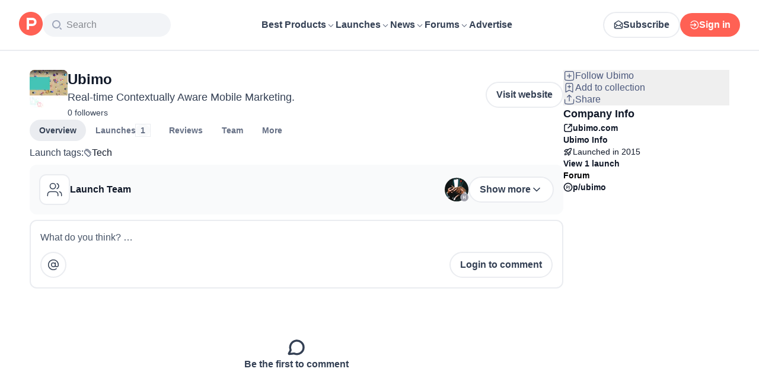

--- FILE ---
content_type: application/javascript; charset=UTF-8
request_url: https://www.producthunt.com/_next/static/chunks/e2b9a68b1f36063f.js
body_size: 8932
content:
;!function(){try { var e="undefined"!=typeof globalThis?globalThis:"undefined"!=typeof global?global:"undefined"!=typeof window?window:"undefined"!=typeof self?self:{},n=(new e.Error).stack;n&&((e._debugIds|| (e._debugIds={}))[n]="c3fe8225-c436-8baa-850c-e009b1dfab05")}catch(e){}}();
(globalThis.TURBOPACK||(globalThis.TURBOPACK=[])).push(["object"==typeof document?document.currentScript:void 0,446922,t=>{"use strict";function e(t,e,r){var o;let n,s,[a,i]=("/"!==t[0]?`/${t}`:t).split("?"),u=(o=e,n=new URLSearchParams(i??"")??new URLSearchParams,Object.entries(o??{}).forEach(([t,e])=>{null!=e&&(Array.isArray(e)?(n.delete(t),e.forEach(e=>n.append(t,e))):n.set(t,String(e)))}),(s=n.toString())?`?${s}`:"");return r?a+u+`#${r}`:a+u}t.s(["default",()=>e])},16262,419460,363714,635413,518742,517367,426290,487962,t=>{"use strict";var e=t.i(446922);function r(t){return t.toLowerCase().replace(/['’]/g,"").replace(/\s+/g,"-").replace(/-+/g,"-").trim()}t.s(["ads",0,{index:()=>"/ads",typeform:()=>"https://producthunt.typeform.com/start",new:t=>t?(0,e.default)("/ads/new",{product:t.slug}):"/ads/new"}],16262),t.s(["default",()=>r],419460),t.s(["badges",0,{hash:t=>`${r(t.awardName)}-${r(t.season)}`}],363714),t.s(["forums",0,{home:()=>"/forums",index:t=>t&&"forum"in t&&"object"==typeof t.forum?`/p/${t.forum.slug}`:(0,e.default)("/forums",t),show:({forumSlug:t,slug:r},o)=>r?(0,e.default)(`/p/${t}/${r}`,o):(0,e.default)(`/p/${t}`,o),new:t=>(0,e.default)("/p/new",t),edit:({forumSlug:t,slug:e})=>t&&e?`/p/${t}/${e}/edit`:"/forums",p:()=>"/p",search:({query:t,ref:r})=>(0,e.default)("/forums/search",{query:t,ref:r})}],635413),t.s(["comments",0,{admin:({id:t})=>`/admin/comments/${t}`,show_post_comment:({subject:{slug:t},id:e})=>`/posts/${t}?comment=${e}`,show_discussion_comment:({subject:{slug:t},id:e})=>`/discussions/${t}?comment=${e}`}],518742),t.s(["search",0,{index:t=>(0,e.default)("/search",t),launches:t=>(0,e.default)("/search/launches",t),users:t=>(0,e.default)("/search/users",t),llm:t=>(0,e.default)("/experiments/search",t)}],517367),t.s(["users",0,{show:({username:t,isTrashed:e})=>e?"/":`/@${t}`,collections:{index:({username:t},r={})=>(0,e.default)(`/@${t}/collections`,r),show:({slug:t,user:e})=>`/@${e.username}/collections/${t}`},followers:({username:t})=>`/@${t}/followers`,following:({username:t})=>`/@${t}/following`,badges:({username:t})=>`/@${t}/badges`,submitted:({username:t})=>`/@${t}/submitted`,twitter:({twitterUsername:t})=>t?`https://x.com/${t}`:"",activity:({username:t})=>`/@${t}/activity`,upvotes:({username:t})=>`/@${t}/upvotes`,stacks:({username:t})=>`/@${t}/stacks`,reviews:({username:t})=>`/@${t}/reviews`,forums:({username:t})=>`/@${t}/forums`}],426290),t.s(["user",0,{moderation:{index:t=>(0,e.default)("/my/moderation",t),products:()=>"/my/moderation/products",duplicatePost:()=>"/my/moderation/duplicate-post",suspiciousPosts:()=>"/my/moderation/suspicious-posts",teamClaims:()=>"/my/moderation/team-claims",flags:t=>(0,e.default)("my/moderation/flags",t),discussions:t=>(0,e.default)("/my/moderation/discussions",t),comments:t=>(0,e.default)("/my/moderation/comments",t),detailedReviews:t=>(0,e.default)("/my/moderation/detailed-reviews",{filter:t?.filter,"excluded-grades":t?.excludedGrades}),userVerificationRequests:()=>"/my/moderation/user_verification_requests"},subscriptions:{products:()=>"/my/subscriptions/products"},notifications:()=>"/notifications",settings:t=>(0,e.default)("/my/settings/edit",t),userDetails:()=>"/my/details/edit",userVerification:()=>"/my/verification",applications:()=>"/v2/oauth/applications",profile:()=>"/my/profile",verification:()=>"/my/captcha_verification",welcome:()=>"/my/welcome",products:t=>(0,e.default)("/my/products",t),collections:{index:()=>"/my/profile/collections",edit:t=>`/my/collections/${t.id}/edit`}}],487962)},181829,(t,e,r)=>{var o=t.r(333141),n=t.r(942173),s=t.r(186287);e.exports=function(t,e,r){for(var a=-1,i=e.length,u={};++a<i;){var c=e[a],d=o(t,c);r(d,c)&&n(u,s(c,t),d)}return u}},240688,(t,e,r)=>{e.exports=function(t,e){return null!=t&&e in Object(t)}},566645,(t,e,r)=>{var o=t.r(377684),n=t.r(877289);e.exports=function(t){return n(t)&&"[object Arguments]"==o(t)}},473250,(t,e,r)=>{var o=t.r(566645),n=t.r(877289),s=Object.prototype,a=s.hasOwnProperty,i=s.propertyIsEnumerable;e.exports=o(function(){return arguments}())?o:function(t){return n(t)&&a.call(t,"callee")&&!i.call(t,"callee")}},98376,(t,e,r)=>{e.exports=function(t){return"number"==typeof t&&t>-1&&t%1==0&&t<=0x1fffffffffffff}},215359,(t,e,r)=>{var o=t.r(186287),n=t.r(473250),s=t.r(45350),a=t.r(66397),i=t.r(98376),u=t.r(2054);e.exports=function(t,e,r){e=o(e,t);for(var c=-1,d=e.length,l=!1;++c<d;){var p=u(e[c]);if(!(l=null!=t&&r(t,p)))break;t=t[p]}return l||++c!=d?l:!!(d=null==t?0:t.length)&&i(d)&&a(p,d)&&(s(t)||n(t))}},602816,(t,e,r)=>{var o=t.r(240688),n=t.r(215359);e.exports=function(t,e){return null!=t&&n(t,e,o)}},513879,(t,e,r)=>{var o=t.r(181829),n=t.r(602816);e.exports=function(t,e){return o(t,e,function(e,r){return n(t,r)})}},169102,(t,e,r)=>{e.exports=function(t,e){for(var r=-1,o=e.length,n=t.length;++r<o;)t[n+r]=e[r];return t}},402004,(t,e,r)=>{var o=t.r(630353),n=t.r(473250),s=t.r(45350),a=o?o.isConcatSpreadable:void 0;e.exports=function(t){return s(t)||n(t)||!!(a&&t&&t[a])}},541891,(t,e,r)=>{var o=t.r(169102),n=t.r(402004);e.exports=function t(e,r,s,a,i){var u=-1,c=e.length;for(s||(s=n),i||(i=[]);++u<c;){var d=e[u];r>0&&s(d)?r>1?t(d,r-1,s,a,i):o(i,d):a||(i[i.length]=d)}return i}},272810,(t,e,r)=>{var o=t.r(541891);e.exports=function(t){return(null==t?0:t.length)?o(t,1):[]}},987160,(t,e,r)=>{e.exports=function(t,e,r){switch(r.length){case 0:return t.call(e);case 1:return t.call(e,r[0]);case 2:return t.call(e,r[0],r[1]);case 3:return t.call(e,r[0],r[1],r[2])}return t.apply(e,r)}},172953,(t,e,r)=>{var o=t.r(987160),n=Math.max;e.exports=function(t,e,r){return e=n(void 0===e?t.length-1:e,0),function(){for(var s=arguments,a=-1,i=n(s.length-e,0),u=Array(i);++a<i;)u[a]=s[e+a];a=-1;for(var c=Array(e+1);++a<e;)c[a]=s[a];return c[e]=r(u),o(t,this,c)}}},556751,(t,e,r)=>{e.exports=function(t){return function(){return t}}},653336,(t,e,r)=>{e.exports=function(t){return t}},801647,(t,e,r)=>{var o=t.r(556751),n=t.r(524251),s=t.r(653336);e.exports=n?function(t,e){return n(t,"toString",{configurable:!0,enumerable:!1,value:o(e),writable:!0})}:s},851994,(t,e,r)=>{var o=Date.now;e.exports=function(t){var e=0,r=0;return function(){var n=o(),s=16-(n-r);if(r=n,s>0){if(++e>=800)return arguments[0]}else e=0;return t.apply(void 0,arguments)}}},184665,(t,e,r)=>{var o=t.r(801647);e.exports=t.r(851994)(o)},6227,(t,e,r)=>{var o=t.r(272810),n=t.r(172953),s=t.r(184665);e.exports=function(t){return s(n(t,void 0,o),t+"")}},480210,(t,e,r)=>{var o=t.r(513879);e.exports=t.r(6227)(function(t,e){return null==t?{}:o(t,e)})},405400,(t,e,r)=>{var o=t.r(729039);e.exports=function(){this.__data__=new o,this.size=0}},986238,(t,e,r)=>{e.exports=function(t){var e=this.__data__,r=e.delete(t);return this.size=e.size,r}},957831,(t,e,r)=>{e.exports=function(t){return this.__data__.get(t)}},977802,(t,e,r)=>{e.exports=function(t){return this.__data__.has(t)}},320517,(t,e,r)=>{var o=t.r(729039),n=t.r(687362),s=t.r(587547);e.exports=function(t,e){var r=this.__data__;if(r instanceof o){var a=r.__data__;if(!n||a.length<199)return a.push([t,e]),this.size=++r.size,this;r=this.__data__=new s(a)}return r.set(t,e),this.size=r.size,this}},901551,(t,e,r)=>{var o=t.r(729039),n=t.r(405400),s=t.r(986238),a=t.r(957831),i=t.r(977802),u=t.r(320517);function c(t){var e=this.__data__=new o(t);this.size=e.size}c.prototype.clear=n,c.prototype.delete=s,c.prototype.get=a,c.prototype.has=i,c.prototype.set=u,e.exports=c},212895,(t,e,r)=>{e.exports=function(t,e){for(var r=-1,o=null==t?0:t.length;++r<o&&!1!==e(t[r],r,t););return t}},372351,(t,e,r)=>{var o=t.r(4300),n=t.r(674548);e.exports=function(t,e,r,s){var a=!r;r||(r={});for(var i=-1,u=e.length;++i<u;){var c=e[i],d=s?s(r[c],t[c],c,r,t):void 0;void 0===d&&(d=t[c]),a?n(r,c,d):o(r,c,d)}return r}},855803,(t,e,r)=>{e.exports=function(t,e){for(var r=-1,o=Array(t);++r<t;)o[r]=e(r);return o}},24013,(t,e,r)=>{e.exports=function(){return!1}},356956,(t,e,r)=>{var o=t.r(139088),n=t.r(24013),s=r&&!r.nodeType&&r,a=s&&e&&!e.nodeType&&e,i=a&&a.exports===s?o.Buffer:void 0;e.exports=(i?i.isBuffer:void 0)||n},476602,(t,e,r)=>{var o=t.r(377684),n=t.r(98376),s=t.r(877289),a={};a["[object Float32Array]"]=a["[object Float64Array]"]=a["[object Int8Array]"]=a["[object Int16Array]"]=a["[object Int32Array]"]=a["[object Uint8Array]"]=a["[object Uint8ClampedArray]"]=a["[object Uint16Array]"]=a["[object Uint32Array]"]=!0,a["[object Arguments]"]=a["[object Array]"]=a["[object ArrayBuffer]"]=a["[object Boolean]"]=a["[object DataView]"]=a["[object Date]"]=a["[object Error]"]=a["[object Function]"]=a["[object Map]"]=a["[object Number]"]=a["[object Object]"]=a["[object RegExp]"]=a["[object Set]"]=a["[object String]"]=a["[object WeakMap]"]=!1,e.exports=function(t){return s(t)&&n(t.length)&&!!a[o(t)]}},233999,(t,e,r)=>{e.exports=function(t){return function(e){return t(e)}}},180156,(t,e,r)=>{var o=t.r(100236),n=r&&!r.nodeType&&r,s=n&&e&&!e.nodeType&&e,a=s&&s.exports===n&&o.process;e.exports=function(){try{var t=s&&s.require&&s.require("util").types;if(t)return t;return a&&a.binding&&a.binding("util")}catch(t){}}()},3023,(t,e,r)=>{var o=t.r(476602),n=t.r(233999),s=t.r(180156),a=s&&s.isTypedArray;e.exports=a?n(a):o},458877,(t,e,r)=>{var o=t.r(855803),n=t.r(473250),s=t.r(45350),a=t.r(356956),i=t.r(66397),u=t.r(3023),c=Object.prototype.hasOwnProperty;e.exports=function(t,e){var r=s(t),d=!r&&n(t),l=!r&&!d&&a(t),p=!r&&!d&&!l&&u(t),f=r||d||l||p,m=f?o(t.length,String):[],h=m.length;for(var v in t)(e||c.call(t,v))&&!(f&&("length"==v||l&&("offset"==v||"parent"==v)||p&&("buffer"==v||"byteLength"==v||"byteOffset"==v)||i(v,h)))&&m.push(v);return m}},763996,(t,e,r)=>{var o=Object.prototype;e.exports=function(t){var e=t&&t.constructor;return t===("function"==typeof e&&e.prototype||o)}},825717,(t,e,r)=>{e.exports=function(t,e){return function(r){return t(e(r))}}},942369,(t,e,r)=>{e.exports=t.r(825717)(Object.keys,Object)},848477,(t,e,r)=>{var o=t.r(763996),n=t.r(942369),s=Object.prototype.hasOwnProperty;e.exports=function(t){if(!o(t))return n(t);var e=[];for(var r in Object(t))s.call(t,r)&&"constructor"!=r&&e.push(r);return e}},351095,(t,e,r)=>{var o=t.r(771223),n=t.r(98376);e.exports=function(t){return null!=t&&n(t.length)&&!o(t)}},33679,(t,e,r)=>{var o=t.r(458877),n=t.r(848477),s=t.r(351095);e.exports=function(t){return s(t)?o(t):n(t)}},860196,(t,e,r)=>{var o=t.r(372351),n=t.r(33679);e.exports=function(t,e){return t&&o(e,n(e),t)}},513730,(t,e,r)=>{e.exports=function(t){var e=[];if(null!=t)for(var r in Object(t))e.push(r);return e}},385689,(t,e,r)=>{var o=t.r(12447),n=t.r(763996),s=t.r(513730),a=Object.prototype.hasOwnProperty;e.exports=function(t){if(!o(t))return s(t);var e=n(t),r=[];for(var i in t)"constructor"==i&&(e||!a.call(t,i))||r.push(i);return r}},689695,(t,e,r)=>{var o=t.r(458877),n=t.r(385689),s=t.r(351095);e.exports=function(t){return s(t)?o(t,!0):n(t)}},52624,(t,e,r)=>{var o=t.r(372351),n=t.r(689695);e.exports=function(t,e){return t&&o(e,n(e),t)}},622781,(t,e,r)=>{var o=t.r(139088),n=r&&!r.nodeType&&r,s=n&&e&&!e.nodeType&&e,a=s&&s.exports===n?o.Buffer:void 0,i=a?a.allocUnsafe:void 0;e.exports=function(t,e){if(e)return t.slice();var r=t.length,o=i?i(r):new t.constructor(r);return t.copy(o),o}},776736,(t,e,r)=>{e.exports=function(t,e){var r=-1,o=t.length;for(e||(e=Array(o));++r<o;)e[r]=t[r];return e}},536100,(t,e,r)=>{e.exports=function(t,e){for(var r=-1,o=null==t?0:t.length,n=0,s=[];++r<o;){var a=t[r];e(a,r,t)&&(s[n++]=a)}return s}},45159,(t,e,r)=>{e.exports=function(){return[]}},717332,(t,e,r)=>{var o=t.r(536100),n=t.r(45159),s=Object.prototype.propertyIsEnumerable,a=Object.getOwnPropertySymbols;e.exports=a?function(t){return null==t?[]:o(a(t=Object(t)),function(e){return s.call(t,e)})}:n},174071,(t,e,r)=>{var o=t.r(372351),n=t.r(717332);e.exports=function(t,e){return o(t,n(t),e)}},592409,(t,e,r)=>{e.exports=t.r(825717)(Object.getPrototypeOf,Object)},233648,(t,e,r)=>{var o=t.r(169102),n=t.r(592409),s=t.r(717332),a=t.r(45159);e.exports=Object.getOwnPropertySymbols?function(t){for(var e=[];t;)o(e,s(t)),t=n(t);return e}:a},345001,(t,e,r)=>{var o=t.r(372351),n=t.r(233648);e.exports=function(t,e){return o(t,n(t),e)}},823403,(t,e,r)=>{var o=t.r(169102),n=t.r(45350);e.exports=function(t,e,r){var s=e(t);return n(t)?s:o(s,r(t))}},413370,(t,e,r)=>{var o=t.r(823403),n=t.r(717332),s=t.r(33679);e.exports=function(t){return o(t,s,n)}},807889,(t,e,r)=>{var o=t.r(823403),n=t.r(233648),s=t.r(689695);e.exports=function(t){return o(t,s,n)}},801419,(t,e,r)=>{e.exports=t.r(841920)(t.r(139088),"DataView")},717074,(t,e,r)=>{e.exports=t.r(841920)(t.r(139088),"Promise")},106966,(t,e,r)=>{e.exports=t.r(841920)(t.r(139088),"Set")},573895,(t,e,r)=>{e.exports=t.r(841920)(t.r(139088),"WeakMap")},677325,(t,e,r)=>{var o=t.r(801419),n=t.r(687362),s=t.r(717074),a=t.r(106966),i=t.r(573895),u=t.r(377684),c=t.r(776366),d="[object Map]",l="[object Promise]",p="[object Set]",f="[object WeakMap]",m="[object DataView]",h=c(o),v=c(n),y=c(s),b=c(a),g=c(i),w=u;(o&&w(new o(new ArrayBuffer(1)))!=m||n&&w(new n)!=d||s&&w(s.resolve())!=l||a&&w(new a)!=p||i&&w(new i)!=f)&&(w=function(t){var e=u(t),r="[object Object]"==e?t.constructor:void 0,o=r?c(r):"";if(o)switch(o){case h:return m;case v:return d;case y:return l;case b:return p;case g:return f}return e}),e.exports=w},153265,(t,e,r)=>{var o=Object.prototype.hasOwnProperty;e.exports=function(t){var e=t.length,r=new t.constructor(e);return e&&"string"==typeof t[0]&&o.call(t,"index")&&(r.index=t.index,r.input=t.input),r}},263750,(t,e,r)=>{e.exports=t.r(139088).Uint8Array},425393,(t,e,r)=>{var o=t.r(263750);e.exports=function(t){var e=new t.constructor(t.byteLength);return new o(e).set(new o(t)),e}},664146,(t,e,r)=>{var o=t.r(425393);e.exports=function(t,e){var r=e?o(t.buffer):t.buffer;return new t.constructor(r,t.byteOffset,t.byteLength)}},984046,(t,e,r)=>{var o=/\w*$/;e.exports=function(t){var e=new t.constructor(t.source,o.exec(t));return e.lastIndex=t.lastIndex,e}},298430,(t,e,r)=>{var o=t.r(630353),n=o?o.prototype:void 0,s=n?n.valueOf:void 0;e.exports=function(t){return s?Object(s.call(t)):{}}},514712,(t,e,r)=>{var o=t.r(425393);e.exports=function(t,e){var r=e?o(t.buffer):t.buffer;return new t.constructor(r,t.byteOffset,t.length)}},749769,(t,e,r)=>{var o=t.r(425393),n=t.r(664146),s=t.r(984046),a=t.r(298430),i=t.r(514712);e.exports=function(t,e,r){var u=t.constructor;switch(e){case"[object ArrayBuffer]":return o(t);case"[object Boolean]":case"[object Date]":return new u(+t);case"[object DataView]":return n(t,r);case"[object Float32Array]":case"[object Float64Array]":case"[object Int8Array]":case"[object Int16Array]":case"[object Int32Array]":case"[object Uint8Array]":case"[object Uint8ClampedArray]":case"[object Uint16Array]":case"[object Uint32Array]":return i(t,r);case"[object Map]":case"[object Set]":return new u;case"[object Number]":case"[object String]":return new u(t);case"[object RegExp]":return s(t);case"[object Symbol]":return a(t)}}},646352,(t,e,r)=>{var o=t.r(12447),n=Object.create;e.exports=function(){function t(){}return function(e){if(!o(e))return{};if(n)return n(e);t.prototype=e;var r=new t;return t.prototype=void 0,r}}()},992433,(t,e,r)=>{var o=t.r(646352),n=t.r(592409),s=t.r(763996);e.exports=function(t){return"function"!=typeof t.constructor||s(t)?{}:o(n(t))}},181198,(t,e,r)=>{var o=t.r(677325),n=t.r(877289);e.exports=function(t){return n(t)&&"[object Map]"==o(t)}},954284,(t,e,r)=>{var o=t.r(181198),n=t.r(233999),s=t.r(180156),a=s&&s.isMap;e.exports=a?n(a):o},936206,(t,e,r)=>{var o=t.r(677325),n=t.r(877289);e.exports=function(t){return n(t)&&"[object Set]"==o(t)}},260268,(t,e,r)=>{var o=t.r(936206),n=t.r(233999),s=t.r(180156),a=s&&s.isSet;e.exports=a?n(a):o},64324,(t,e,r)=>{var o=t.r(901551),n=t.r(212895),s=t.r(4300),a=t.r(860196),i=t.r(52624),u=t.r(622781),c=t.r(776736),d=t.r(174071),l=t.r(345001),p=t.r(413370),f=t.r(807889),m=t.r(677325),h=t.r(153265),v=t.r(749769),y=t.r(992433),b=t.r(45350),g=t.r(356956),w=t.r(954284),$=t.r(12447),x=t.r(260268),j=t.r(33679),_=t.r(689695),A="[object Arguments]",O="[object Function]",k="[object Object]",q={};q[A]=q["[object Array]"]=q["[object ArrayBuffer]"]=q["[object DataView]"]=q["[object Boolean]"]=q["[object Date]"]=q["[object Float32Array]"]=q["[object Float64Array]"]=q["[object Int8Array]"]=q["[object Int16Array]"]=q["[object Int32Array]"]=q["[object Map]"]=q["[object Number]"]=q[k]=q["[object RegExp]"]=q["[object Set]"]=q["[object String]"]=q["[object Symbol]"]=q["[object Uint8Array]"]=q["[object Uint8ClampedArray]"]=q["[object Uint16Array]"]=q["[object Uint32Array]"]=!0,q["[object Error]"]=q[O]=q["[object WeakMap]"]=!1,e.exports=function t(e,r,S,D,U,V){var P,C=1&r,T=2&r,I=4&r;if(S&&(P=U?S(e,D,U,V):S(e)),void 0!==P)return P;if(!$(e))return e;var R=b(e);if(R){if(P=h(e),!C)return c(e,P)}else{var B=m(e),E=B==O||"[object GeneratorFunction]"==B;if(g(e))return u(e,C);if(B==k||B==A||E&&!U){if(P=T||E?{}:y(e),!C)return T?l(e,i(P,e)):d(e,a(P,e))}else{if(!q[B])return U?e:{};P=v(e,B,C)}}V||(V=new o);var F=V.get(e);if(F)return F;V.set(e,P),x(e)?e.forEach(function(o){P.add(t(o,r,S,o,e,V))}):w(e)&&e.forEach(function(o,n){P.set(n,t(o,r,S,n,e,V))});var M=I?T?f:p:T?_:j,z=R?void 0:M(e);return n(z||e,function(o,n){z&&(o=e[n=o]),s(P,n,t(o,r,S,n,e,V))}),P}},4879,(t,e,r)=>{e.exports=function(t){var e=null==t?0:t.length;return e?t[e-1]:void 0}},795014,(t,e,r)=>{e.exports=function(t,e,r){var o=-1,n=t.length;e<0&&(e=-e>n?0:n+e),(r=r>n?n:r)<0&&(r+=n),n=e>r?0:r-e>>>0,e>>>=0;for(var s=Array(n);++o<n;)s[o]=t[o+e];return s}},534888,(t,e,r)=>{var o=t.r(333141),n=t.r(795014);e.exports=function(t,e){return e.length<2?t:o(t,n(e,0,-1))}},785834,(t,e,r)=>{var o=t.r(186287),n=t.r(4879),s=t.r(534888),a=t.r(2054);e.exports=function(t,e){return e=o(e,t),null==(t=s(t,e))||delete t[a(n(e))]}},101320,(t,e,r)=>{var o=t.r(377684),n=t.r(592409),s=t.r(877289),a=Object.prototype,i=Function.prototype.toString,u=a.hasOwnProperty,c=i.call(Object);e.exports=function(t){if(!s(t)||"[object Object]"!=o(t))return!1;var e=n(t);if(null===e)return!0;var r=u.call(e,"constructor")&&e.constructor;return"function"==typeof r&&r instanceof r&&i.call(r)==c}},979083,(t,e,r)=>{var o=t.r(101320);e.exports=function(t){return o(t)?void 0:t}},835870,(t,e,r)=>{var o=t.r(892708),n=t.r(64324),s=t.r(785834),a=t.r(186287),i=t.r(372351),u=t.r(979083),c=t.r(6227),d=t.r(807889);e.exports=c(function(t,e){var r={};if(null==t)return r;var c=!1;e=o(e,function(e){return e=a(e,t),c||(c=e.length>1),e}),i(t,d(t),r),c&&(r=n(r,7,u));for(var l=e.length;l--;)s(r,e[l]);return r})},110149,t=>{"use strict";var e=t.i(446922),r=t.i(835870);let o={index:({slug:t},o)=>(0,e.default)(`/products/${t}/reviews`,(0,r.default)(o,["slug"])),edit:({slug:t},{id:e})=>`/products/${t}/reviews/${e}/edit`,new:({slug:t})=>`/products/${t}/reviews/new`,completed:({slug:t},{id:e})=>`/products/${t}/reviews/completed?id=${e}`,show:({slug:t},{id:e})=>`/products/${t}/reviews?review=${e}`};t.s(["products",0,{index({query:t,period:r,topic:o,parentTopic:n}={}){let s={};return t?.trim()&&(s.query=t),r&&(s.period=r),o&&(s.topic=o),n&&(s.parentTopic=n),(0,e.default)("/products",s)},show:({slug:t},r={})=>(0,e.default)(`/products/${t}`,{...r.query,...r.preview?.slug?{launch:r.preview.slug}:{}},r.hash),launchDay:({productSlug:t,postSlug:r},o)=>(0,e.default)(`/products/${t}/${r}/launch-day`,{utm_source:o}),prelaunchDashboard:({productSlug:t,postSlug:e})=>`/products/${t}/${e}/prelaunch`,launches:({slug:t})=>`/products/${t}/launches`,launch:({slug:t,postSlug:r,commentId:o,query:n})=>(0,e.default)(`/products/${t}/launches/${r}`,{comment:o,...n}),edit:({slug:t})=>`/products/${t}/edit`,notifications:({slug:t})=>`/products/${t}/notifications`,reviews:o,founderReviews:{index:({slug:t},e,r)=>o.index({slug:t},{...e,filter:"shoutouts",...r?.id?{founderReview:r.id}:{}}),edit:({slug:t},{id:e})=>`/products/${t}/founder-reviews/${e}/edit`},makers:({slug:t})=>`/products/${t}/makers`,addons:({slug:t})=>`/products/${t}/addons`,awards:({slug:t})=>`/products/${t}/awards`,alternatives:({slug:t})=>`/products/${t}/alternatives`,promote:({slug:t})=>`/products/${t}/promote`,embed:{index:({slug:t})=>`/products/${t}/embed`,reviews:({slug:t},o)=>(0,e.default)(`/products/${t}/embed/testimonial`,(0,r.default)(o,["slug"])),posts:({slug:t},o)=>(0,e.default)(`/products/${t}/embed/posts`,(0,r.default)(o,["slug"])),testimonial:({slug:t},o)=>(0,e.default)(`/products/${t}/embed/testimonial-mosaic`,(0,r.default)(o,["slug"]))},team:{index:({slug:t})=>`/products/${t}/team`},forums:({slug:t})=>`/p/${t}`,builtWith:({slug:t})=>`/products/${t}/built-with`,customers:({slug:t})=>`/products/${t}/customers`}])},505110,632859,133797,792564,919734,609800,583542,657642,221539,843715,183977,86092,577654,640917,507226,857902,258867,696286,655523,319263,855309,312221,382823,909760,15158,t=>{"use strict";t.i(16262),t.i(363714),t.i(635413),t.i(518742),t.i(517367),t.i(426290),t.i(487962);var e=t.i(446922),r=t.i(480210),o=t.i(110149);let n=["utm_source","utm_medium","utm_campaign","utm_content","utm_term"];t.s(["posts",0,{index:()=>"/posts",show({slug:t,product:s},{query:a}={}){let i=(0,r.default)(a,["comment",...n]);return(0,e.default)(s?o.products.show(s,{preview:{slug:t}}):`/posts/${t}`,i)},new:t=>(0,e.default)("/posts/new",t),newSubmission:()=>"/posts/new/submission",edit:({slug:t},r)=>(0,e.default)(`/posts/${t}/edit`,r),createTeaser:({slug:t})=>`/posts/${t}/create-teaser`,editTeaser:({slug:t})=>`/posts/${t}/edit-teaser`,flag:({id:t})=>`/posts/${t}/flagging/new`,reviews:{index:({slug:t})=>`/posts/${t}/reviews`,edit:({slug:t},{id:e})=>`/posts/${t}/reviews/${e}/edit`},embed:({slug:t})=>`/posts/${t}/embed`,prelaunchDashboard:({slug:t},r)=>(0,e.default)(`/posts/${t}/prelaunch`,{utm_source:r})}],632859),t.s(["admin",0,{comment:({id:t})=>`/admin/comments/${t}`,post:({slug:t})=>`/admin/posts/${t}`,discussionThread:({id:t})=>`/admin/discussion_threads/${t}`,product:({slug:t})=>`/admin/products/${t}`,productPostAssociations:({slug:t})=>`/admin/products/${t}/associate_posts`,review:({id:t})=>`/admin/reviews/${t}`,detailedReview:({id:t})=>`/admin/detailed_reviews/${t}`,userDetailedReviews:t=>`/admin/detailed_reviews?q[user_id_eq]=${t.id}`,shoutout:({id:t})=>`/admin/posts_shoutouts/${t}`,user:({id:t})=>`/admin/users/${t}`,userHiddenComments:({id:t})=>`/admin/comments?q[user_id_eq]=${t}&scope=hidden_comments`,userReviews:({id:t})=>`/admin/reviews?q[user_id_eq]=${t}&order=created_at_desc`,postVotes:({id:t})=>`/admin/votes?q[subject_type_eq]=Post&q[subject_id_eq]=${t}`,postVotesForModeration({id:t}){return`${this.postVotes({id:t})}&q[reviewed_eq]=No&order=users.created_at_desc`},postVotesWithReferrer({id:t},e){return`${this.postVotes({id:t})}&q[vote_info_first_referer_eq]=${e}`},postVotesWithCountry({id:t},e){return`${this.postVotes({id:t})}&q[vote_info_country_eq]=${e}`},postVoteReferrers:({id:t})=>`/admin/post_vote_referrers?lookback=365&post_id=${t}`,postComments({id:t,scope:e}){let r=`/admin/comments?q[subject_of_Post_type_id_eq]=${t}`;return e&&(r+=`&scope=${e}`),r},teamRequest:({id:t})=>`/admin/team_requests/${t}`,productAnswer:({id:t})=>`/admin/products_answers/${t}`,productCategory:({slug:t})=>`/admin/products_categories/${t}`,productCategoryNew:({name:t})=>(0,e.default)("/admin/products_categories/new",{name:t}),productCategoryEdit:({slug:t})=>`/admin/products_categories/${t}/edit`,productCategoryAssociations:({id:t})=>`/admin/products_category_associations?q[category_id_eq]=${t}`,productBadges:({productId:t})=>`/admin/badges?q[subject_id_eq]=${t}&commit=Filter&order=id_desc`,postVoteStandoutUsers({id:t}){return`${this.postVotes({id:t})}&q[combined_grade_in][]=700`},postVotePositiveUsers({id:t}){return`${this.postVotes({id:t})}&q[combined_grade_in][]=600`},postVoteNeutralUsers({id:t}){return`${this.postVotes({id:t})}&q[combined_grade_in][]=400`},postVoteSuspiciousUsers({id:t}){return`${this.postVotes({id:t})}&q[combined_grade_in][]=300`},postVoteSpammerUsers({id:t}){return`${this.postVotes({id:t})}&q[combined_grade_in][]=200&q[combined_grade_in][]=100`}}],133797),t.s(["collections",0,{index:t=>(0,e.default)("/collections",t),show:t=>`/collections/${t.slug}`}],792564),t.s(["pages",0,{about:t=>(0,e.default)("/about",t),advertising:t=>(0,e.default)("/sponsor",t),apps:{index:t=>(0,e.default)("/apps",t),chromeExtension:()=>"https://producthunt.app.link/extension",appStore:()=>"https://producthunt.app.link/appstore",playStore:()=>"https://producthunt.app.link/playstore"},branding:()=>"/branding",termsOfService:t=>`${(0,e.default)("/legal",t)}#terms`,cookies:t=>`${(0,e.default)("/legal",t)}#cookie`,termsOfSale:()=>"/terms-of-sale",privacyPolicy:t=>`${(0,e.default)("/legal",t)}#privacy`,doNotSell:()=>"/privacy/do-not-sell",copyrightDispute:()=>"/copyright-dispute",careers:()=>"https://product-hunt.breezy.hr/",llmsTxt:()=>"/llms.txt"}],919734),t.s(["help",0,{index:()=>"https://help.producthunt.com",article:t=>`https://help.producthunt.com/${t}`}],609800),t.s(["topics",0,{index:t=>(0,e.default)("/topics",t),show:({slug:t},r)=>(0,e.default)(`/topics/${t}`,r)}],583542),t.s(["newsletters",0,{index:t=>(0,e.default)("/newsletters",t),show:({slug:t})=>`/newsletters/archive/${t}`,daily:()=>"/newsletters/archive/daily",weekly:()=>"/newsletters/archive/weekly"}],657642);var s=t.i(960973),a=t.i(649471),i=t.i(612788);t.s(["leaderboard",0,{index:t=>(0,e.default)("/leaderboard",t),daily:({year:t,month:r,day:o,all:n=!1},s)=>(0,e.default)(`/leaderboard/daily/${t}/${r}/${o}${n?"/all":""}`,s),weekly:({year:t,week:e,all:r=!1})=>`/leaderboard/weekly/${t}/${e}${r?"/all":""}`,monthly:({year:t,month:e,all:r=!1})=>`/leaderboard/monthly/${t}/${e}${r?"/all":""}`,yearly:({year:t,all:e=!1})=>`/leaderboard/yearly/${t}${e?"/all":""}`,today(t=!1,e){let r=new Date,{year:o,month:n,day:a}=(0,s.fromDate)(r);return this.daily({year:o,month:n,day:a,all:t},e)},yesterday(t=!1,e){let r=new Date;r.setDate(r.getDate()-1);let{year:o,month:n,day:a}=(0,s.fromDate)(r);return this.daily({year:o,month:n,day:a,all:t},e)},thisWeek(t=!1){let e=new Date,r=(0,i.getISOWeekYear)(e),o=(0,a.getISOWeek)(e);return this.weekly({year:r,week:o,all:t})},thisMonth(t=!1){let e=new Date,{year:r,month:o}=(0,s.fromDate)(e);return this.monthly({year:r,month:o,all:t})},thisYear(t=!1){let e=new Date,{year:r}=(0,s.fromDate)(e);return this.yearly({year:r,all:t})}}],221539),t.s(["goldenKitty",0,{index:()=>"/golden-kitty-awards?v=1",category:({slug:t})=>`/golden-kitty-awards/${t}?v=2`,thankYou:()=>"/golden-kitty-awards/thank-you",hallOfFame({year:t,category:e}={}){let r="/golden-kitty-awards/hall-of-fame";return t&&(r+=`?year=${t}`),e&&(r+=`#${e}`),r}}],843715),t.s(["shoutouts",0,{trending:t=>(0,e.default)("/shoutouts",t),allTime:()=>"/shoutouts/all-time",engAndDev:()=>"/shoutouts/engineering-development",productivity:()=>"/shoutouts/productivity",design:()=>"/shoutouts/design",marketing:()=>"/shoutouts/marketing",ai:()=>"/shoutouts/ai"}],183977),t.s(["social",0,{twitter:()=>"https://x.com/ProductHunt",facebook:()=>"https://www.facebook.com/producthunt",instagram:()=>"https://www.instagram.com/producthunt",linkedin:()=>"https://www.linkedin.com/company/producthunt",youtube:()=>"https://www.youtube.com/channel/UCOtU18DT8csQVqHPT1wtYzw"}],86092),t.s(["stories",0,{index:t=>(0,e.default)("/stories",t),show:({slug:t})=>`/stories/${t}`,edit:({slug:t})=>`/admin/stories/${t}/edit`,category:({slug:t})=>`/stories/category/${t}`}],577654),t.s(["changeLog",0,{index:t=>(0,e.default)("/changes",t),show:({slug:t})=>`/changes/${t}`,admin:({id:t})=>`/admin/change_log_entries/${t}`}],640917),t.s(["launchGuide",0,{index:t=>(0,e.default)("/launch",t),content:(t,r,o)=>(0,e.default)(`/launch/${t}`,r,o)}],507226),t.s(["api",0,{docs:()=>"https://api.producthunt.com/v2/docs",communityApps:()=>"/e/product-hunt-apps"}],857902),t.s(["visitStreaks",0,{index:t=>(0,e.default)("/visit-streaks",t)}],258867),t.s(["kittyCoins",0,{index:t=>(0,e.default)("/kitty-coins",t)}],696286);var u=t.i(419460);t.s(["productCategories",0,{index:t=>(0,e.default)("/categories",t),show({slug:t},{query:r,badge:o}={}){let n=o?`${(0,u.default)(o.awardName)}-${(0,u.default)(o.season)}`:void 0;return(0,e.default)(`/categories/${t}`,r,n)},all:({slug:t})=>(0,e.default)(`/categories/${t}/all`)}],655523),t.s(["cdn",0,{path(t,e=!0){let r=t.startsWith("/")?t.slice(1):t;return`https://ph-static.imgix.net/${r}`+(e?"?auto=format":"")}}],319263),t.s(["root",0,{index:t=>(0,e.default)("/",t)}],855309),t.s(["slackAppAuth",0,{index:({productId:t})=>`/auth/slack-app?pid=${t}`}],312221),t.s(["launchInsights",0,{index:({year:t,month:e,day:r})=>`/launch-insights/${t}/${e}/${r}`}],382823),t.i(247167),t.s(["absolute",0,{index:(t="")=>`https://www.producthunt.com${t}`}],909760),t.s(["auth",0,{signIn:({origin:t,provider:r,source_component:o})=>("google"===r&&(r="google_oauth2"),(0,e.default)(`/auth/${r||"twitter"}`,{origin:t,source_component:o})),login:({redirect:t}={})=>(0,e.default)("/login",{redirect:t?encodeURIComponent(t):void 0}),logout:()=>"/logout"}],15158),t.s([],505110)}]);

//# debugId=c3fe8225-c436-8baa-850c-e009b1dfab05
//# sourceMappingURL=9f0965e7aa4ae36d.js.map